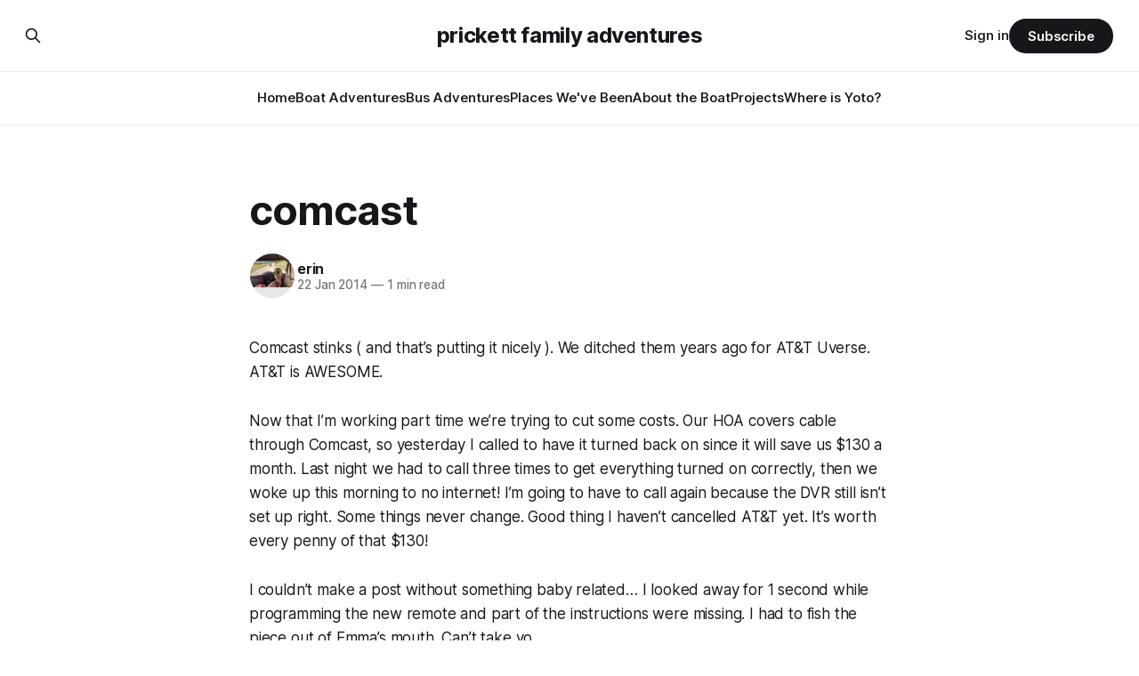

--- FILE ---
content_type: text/html; charset=utf-8
request_url: https://www.bradenanderin.com/comcast/
body_size: 6666
content:
<!DOCTYPE html>
<html lang="en">
<head>

    <title>comcast</title>
    <meta charset="utf-8">
    <meta name="viewport" content="width=device-width, initial-scale=1.0">
    
    <link rel="preload" as="style" href="https://www.bradenanderin.com/assets/built/screen.css?v=e6f27912bd">
    <link rel="preload" as="script" href="https://www.bradenanderin.com/assets/built/source.js?v=e6f27912bd">
    
    <link rel="preload" as="font" type="font/woff2" href="https://www.bradenanderin.com/assets/fonts/inter-roman.woff2?v=e6f27912bd" crossorigin="anonymous">
<style>
    @font-face {
        font-family: "Inter";
        font-style: normal;
        font-weight: 100 900;
        font-display: optional;
        src: url(https://www.bradenanderin.com/assets/fonts/inter-roman.woff2?v=e6f27912bd) format("woff2");
        unicode-range: U+0000-00FF, U+0131, U+0152-0153, U+02BB-02BC, U+02C6, U+02DA, U+02DC, U+0304, U+0308, U+0329, U+2000-206F, U+2074, U+20AC, U+2122, U+2191, U+2193, U+2212, U+2215, U+FEFF, U+FFFD;
    }
</style>

    <link rel="stylesheet" type="text/css" href="https://www.bradenanderin.com/assets/built/screen.css?v=e6f27912bd">

    <style>
        :root {
            --background-color: #ffffff
        }
    </style>

    <script>
        /* The script for calculating the color contrast has been taken from
        https://gomakethings.com/dynamically-changing-the-text-color-based-on-background-color-contrast-with-vanilla-js/ */
        var accentColor = getComputedStyle(document.documentElement).getPropertyValue('--background-color');
        accentColor = accentColor.trim().slice(1);

        if (accentColor.length === 3) {
            accentColor = accentColor[0] + accentColor[0] + accentColor[1] + accentColor[1] + accentColor[2] + accentColor[2];
        }

        var r = parseInt(accentColor.substr(0, 2), 16);
        var g = parseInt(accentColor.substr(2, 2), 16);
        var b = parseInt(accentColor.substr(4, 2), 16);
        var yiq = ((r * 299) + (g * 587) + (b * 114)) / 1000;
        var textColor = (yiq >= 128) ? 'dark' : 'light';

        document.documentElement.className = `has-${textColor}-text`;
    </script>

    <link rel="canonical" href="https://www.bradenanderin.com/comcast/">
    <meta name="referrer" content="no-referrer-when-downgrade">
    
    <meta property="og:site_name" content="prickett family adventures">
    <meta property="og:type" content="article">
    <meta property="og:title" content="comcast">
    <meta property="og:description" content="Comcast stinks ( and that’s putting it nicely ). We ditched them years ago for AT&amp;T Uverse. AT&amp;T is AWESOME.


Now that I’m working part time we’re trying to cut some costs. Our HOA covers cable through Comcast, so yesterday I called to have it turned back">
    <meta property="og:url" content="https://www.bradenanderin.com/comcast/">
    <meta property="og:image" content="https://www.bradenanderin.com/content/images/size/w1200/2023/10/PXL_20230404_215230969-EFFECTS.jpg">
    <meta property="article:published_time" content="2014-01-22T20:43:49.000Z">
    <meta property="article:modified_time" content="2014-01-22T20:43:49.000Z">
    
    <meta name="twitter:card" content="summary_large_image">
    <meta name="twitter:title" content="comcast">
    <meta name="twitter:description" content="Comcast stinks ( and that’s putting it nicely ). We ditched them years ago for AT&amp;T Uverse. AT&amp;T is AWESOME.


Now that I’m working part time we’re trying to cut some costs. Our HOA covers cable through Comcast, so yesterday I called to have it turned back">
    <meta name="twitter:url" content="https://www.bradenanderin.com/comcast/">
    <meta name="twitter:image" content="https://www.bradenanderin.com/content/images/size/w1200/2023/10/PXL_20230404_215230969-EFFECTS.jpg">
    <meta name="twitter:label1" content="Written by">
    <meta name="twitter:data1" content="erin">
    <meta name="twitter:label2" content="Filed under">
    <meta name="twitter:data2" content="">
    <meta property="og:image:width" content="1200">
    <meta property="og:image:height" content="675">
    
    <script type="application/ld+json">
{
    "@context": "https://schema.org",
    "@type": "Article",
    "publisher": {
        "@type": "Organization",
        "name": "prickett family adventures",
        "url": "https://www.bradenanderin.com/",
        "logo": {
            "@type": "ImageObject",
            "url": "https://www.bradenanderin.com/favicon.ico",
            "width": 48,
            "height": 48
        }
    },
    "author": {
        "@type": "Person",
        "name": "erin",
        "image": {
            "@type": "ImageObject",
            "url": "https://www.bradenanderin.com/content/images/size/w1200/2021/01/IMG_20200804_130918.jpg",
            "width": 1200,
            "height": 900
        },
        "url": "https://www.bradenanderin.com/author/erin-2/",
        "sameAs": [
            "http://bradenanderin.com"
        ]
    },
    "headline": "comcast",
    "url": "https://www.bradenanderin.com/comcast/",
    "datePublished": "2014-01-22T20:43:49.000Z",
    "dateModified": "2014-01-22T20:43:49.000Z",
    "description": "Comcast stinks ( and that’s putting it nicely ). We ditched them years ago for AT&amp;T Uverse. AT&amp;T is AWESOME.\n\n\nNow that I’m working part time we’re trying to cut some costs. Our HOA covers cable through Comcast, so yesterday I called to have it turned back on since it will save us $130 a month. Last night we had to call three times to get everything turned on correctly, then we woke up this morning to no internet! I’m going to have to call again because the DVR still isn’t set up right. Some thi",
    "mainEntityOfPage": "https://www.bradenanderin.com/comcast/"
}
    </script>

    <meta name="generator" content="Ghost 6.13">
    <link rel="alternate" type="application/rss+xml" title="prickett family adventures" href="https://www.bradenanderin.com/rss/">
    <script defer src="https://cdn.jsdelivr.net/ghost/portal@~2.56/umd/portal.min.js" data-i18n="true" data-ghost="https://www.bradenanderin.com/" data-key="678b1a0ca510bfcb75307d8df0" data-api="https://prickett-family-adventures.ghost.io/ghost/api/content/" data-locale="en" crossorigin="anonymous"></script><style id="gh-members-styles">.gh-post-upgrade-cta-content,
.gh-post-upgrade-cta {
    display: flex;
    flex-direction: column;
    align-items: center;
    font-family: -apple-system, BlinkMacSystemFont, 'Segoe UI', Roboto, Oxygen, Ubuntu, Cantarell, 'Open Sans', 'Helvetica Neue', sans-serif;
    text-align: center;
    width: 100%;
    color: #ffffff;
    font-size: 16px;
}

.gh-post-upgrade-cta-content {
    border-radius: 8px;
    padding: 40px 4vw;
}

.gh-post-upgrade-cta h2 {
    color: #ffffff;
    font-size: 28px;
    letter-spacing: -0.2px;
    margin: 0;
    padding: 0;
}

.gh-post-upgrade-cta p {
    margin: 20px 0 0;
    padding: 0;
}

.gh-post-upgrade-cta small {
    font-size: 16px;
    letter-spacing: -0.2px;
}

.gh-post-upgrade-cta a {
    color: #ffffff;
    cursor: pointer;
    font-weight: 500;
    box-shadow: none;
    text-decoration: underline;
}

.gh-post-upgrade-cta a:hover {
    color: #ffffff;
    opacity: 0.8;
    box-shadow: none;
    text-decoration: underline;
}

.gh-post-upgrade-cta a.gh-btn {
    display: block;
    background: #ffffff;
    text-decoration: none;
    margin: 28px 0 0;
    padding: 8px 18px;
    border-radius: 4px;
    font-size: 16px;
    font-weight: 600;
}

.gh-post-upgrade-cta a.gh-btn:hover {
    opacity: 0.92;
}</style><script async src="https://js.stripe.com/v3/"></script>
    <script defer src="https://cdn.jsdelivr.net/ghost/sodo-search@~1.8/umd/sodo-search.min.js" data-key="678b1a0ca510bfcb75307d8df0" data-styles="https://cdn.jsdelivr.net/ghost/sodo-search@~1.8/umd/main.css" data-sodo-search="https://prickett-family-adventures.ghost.io/" data-locale="en" crossorigin="anonymous"></script>
    
    <link href="https://www.bradenanderin.com/webmentions/receive/" rel="webmention">
    <script defer src="/public/cards.min.js?v=e6f27912bd"></script>
    <link rel="stylesheet" type="text/css" href="/public/cards.min.css?v=e6f27912bd">
    <script defer src="/public/comment-counts.min.js?v=e6f27912bd" data-ghost-comments-counts-api="https://www.bradenanderin.com/members/api/comments/counts/"></script>
    <script defer src="/public/member-attribution.min.js?v=e6f27912bd"></script>
    <script defer src="/public/ghost-stats.min.js?v=e6f27912bd" data-stringify-payload="false" data-datasource="analytics_events" data-storage="localStorage" data-host="https://www.bradenanderin.com/.ghost/analytics/api/v1/page_hit"  tb_site_uuid="3753a80f-8fde-4050-bece-f7bceee6e14c" tb_post_uuid="df17edd2-2d36-4f3f-b569-56ff204707dd" tb_post_type="post" tb_member_uuid="undefined" tb_member_status="undefined"></script><style>:root {--ghost-accent-color: #15171A;}</style>
    <!-- Global site tag (gtag.js) - Google Analytics -->
<script async src="https://www.googletagmanager.com/gtag/js?id=UA-78713555-2"></script>
<script>
  window.dataLayer = window.dataLayer || [];
  function gtag(){dataLayer.push(arguments);}
  gtag('js', new Date());

  gtag('config', 'UA-78713555-2');  
    
</script>
<script>
    document.documentElement.classList.add('no-infinite-scroll')
</script>

</head>
<body class="post-template tag-hash-import-2023-10-16-11-47 has-sans-title has-sans-body">

<div class="gh-viewport">
    
    <header id="gh-navigation" class="gh-navigation is-stacked gh-outer">
    <div class="gh-navigation-inner gh-inner">

        <div class="gh-navigation-brand">
            <a class="gh-navigation-logo is-title" href="https://www.bradenanderin.com">
                    prickett family adventures
            </a>
            <button class="gh-search gh-icon-button" aria-label="Search this site" data-ghost-search>
    <svg xmlns="http://www.w3.org/2000/svg" fill="none" viewBox="0 0 24 24" stroke="currentColor" stroke-width="2" width="20" height="20"><path stroke-linecap="round" stroke-linejoin="round" d="M21 21l-6-6m2-5a7 7 0 11-14 0 7 7 0 0114 0z"></path></svg></button>            <button class="gh-burger gh-icon-button" aria-label="Menu">
                <svg xmlns="http://www.w3.org/2000/svg" width="24" height="24" fill="currentColor" viewBox="0 0 256 256"><path d="M224,128a8,8,0,0,1-8,8H40a8,8,0,0,1,0-16H216A8,8,0,0,1,224,128ZM40,72H216a8,8,0,0,0,0-16H40a8,8,0,0,0,0,16ZM216,184H40a8,8,0,0,0,0,16H216a8,8,0,0,0,0-16Z"></path></svg>                <svg xmlns="http://www.w3.org/2000/svg" width="24" height="24" fill="currentColor" viewBox="0 0 256 256"><path d="M205.66,194.34a8,8,0,0,1-11.32,11.32L128,139.31,61.66,205.66a8,8,0,0,1-11.32-11.32L116.69,128,50.34,61.66A8,8,0,0,1,61.66,50.34L128,116.69l66.34-66.35a8,8,0,0,1,11.32,11.32L139.31,128Z"></path></svg>            </button>
        </div>

        <nav class="gh-navigation-menu">
            <ul class="nav">
    <li class="nav-home"><a href="https://www.bradenanderin.com/">Home</a></li>
    <li class="nav-boat-adventures"><a href="https://www.bradenanderin.com/tag/the-boat/">Boat Adventures</a></li>
    <li class="nav-bus-adventures"><a href="https://www.bradenanderin.com/tag/the-bus/">Bus Adventures</a></li>
    <li class="nav-places-weve-been"><a href="https://www.bradenanderin.com/tag/places-weve-been/">Places We&#x27;ve Been</a></li>
    <li class="nav-about-the-boat"><a href="https://www.bradenanderin.com/about-the-boat/">About the Boat</a></li>
    <li class="nav-projects"><a href="https://www.bradenanderin.com/tag/projects/">Projects</a></li>
    <li class="nav-where-is-yoto"><a href="https://www.bradenanderin.com/where-is-yoto/">Where is Yoto?</a></li>
</ul>

        </nav>

        <div class="gh-navigation-actions">
                <button class="gh-search gh-icon-button" aria-label="Search this site" data-ghost-search>
    <svg xmlns="http://www.w3.org/2000/svg" fill="none" viewBox="0 0 24 24" stroke="currentColor" stroke-width="2" width="20" height="20"><path stroke-linecap="round" stroke-linejoin="round" d="M21 21l-6-6m2-5a7 7 0 11-14 0 7 7 0 0114 0z"></path></svg></button>                <div class="gh-navigation-members">
                            <a href="#/portal/signin" data-portal="signin">Sign in</a>
                                <a class="gh-button" href="#/portal/signup" data-portal="signup">Subscribe</a>
                </div>
        </div>

    </div>
</header>

    

<main class="gh-main">

    <article class="gh-article post tag-hash-import-2023-10-16-11-47 no-image">

        <header class="gh-article-header gh-canvas">

            <h1 class="gh-article-title is-title">comcast</h1>

            <div class="gh-article-meta">
                <div class="gh-article-author-image instapaper_ignore">
                            <a href="/author/erin-2/">
                                <img class="author-profile-image" src="/content/images/size/w160/2021/01/IMG_20200804_130918.jpg" alt="erin">
                            </a>
                </div>
                <div class="gh-article-meta-wrapper">
                    <h4 class="gh-article-author-name"><a href="/author/erin-2/">erin</a></h4>
                    <div class="gh-article-meta-content">
                        <time class="gh-article-meta-date" datetime="2014-01-22">22 Jan 2014</time>
                            <span class="gh-article-meta-length"><span class="bull">—</span> 1 min read</span>
                    </div>
                </div>
            </div>

            
        </header>

        <section class="gh-content gh-canvas is-body">
            <!--kg-card-begin: markdown--><p>Comcast stinks ( and that’s putting it nicely ). We ditched them years ago for AT&amp;T Uverse. AT&amp;T is AWESOME.</p>
<p>Now that I’m working part time we’re trying to cut some costs. Our HOA covers cable through Comcast, so yesterday I called to have it turned back on since it will save us $130 a month. Last night we had to call three times to get everything turned on correctly, then we woke up this morning to no internet! I’m going to have to call again because the DVR still isn’t set up right. Some things never change. Good thing I haven’t cancelled AT&amp;T yet. It’s worth every penny of that $130!</p>
<p>I couldn’t make a post without something baby related… I looked away for 1 second while programming the new remote and part of the instructions were missing. I had to fish the piece out of Emma’s mouth. Can’t take yo<img src="https://www.bradenanderin.com/content/images/2014/01/20140122-090650.jpg" alt="20140122-090650.jpg" loading="lazy">](<strong>GHOST_URL</strong>/content/images/2014/01/20140122-090650.jpg)</p>
<!--kg-card-end: markdown-->
        </section>

    </article>

        <div class="gh-comments gh-canvas">
            
        <script defer src="https://cdn.jsdelivr.net/ghost/comments-ui@~1.3/umd/comments-ui.min.js" data-locale="en" data-ghost-comments="https://www.bradenanderin.com/" data-api="https://prickett-family-adventures.ghost.io/ghost/api/content/" data-admin="https://prickett-family-adventures.ghost.io/ghost/" data-key="678b1a0ca510bfcb75307d8df0" data-title="null" data-count="true" data-post-id="652d692a38a4c200016d8908" data-color-scheme="auto" data-avatar-saturation="60" data-accent-color="#15171A" data-comments-enabled="all" data-publication="prickett family adventures" crossorigin="anonymous"></script>
    
        </div>

</main>


            <section class="gh-container is-grid gh-outer">
                <div class="gh-container-inner gh-inner">
                    <h2 class="gh-container-title">Read more</h2>
                    <div class="gh-feed">
                            <article class="gh-card post">
    <a class="gh-card-link" href="/black-point-bahamas-2/">
            <figure class="gh-card-image">
                <img
                    srcset="/content/images/size/w160/format/webp/2026/01/PXL_20260117_152157286.jpg 160w,
                            /content/images/size/w320/format/webp/2026/01/PXL_20260117_152157286.jpg 320w,
                            /content/images/size/w600/format/webp/2026/01/PXL_20260117_152157286.jpg 600w,
                            /content/images/size/w960/format/webp/2026/01/PXL_20260117_152157286.jpg 960w,
                            /content/images/size/w1200/format/webp/2026/01/PXL_20260117_152157286.jpg 1200w,
                            /content/images/size/w2000/format/webp/2026/01/PXL_20260117_152157286.jpg 2000w"
                    sizes="320px"
                    src="/content/images/size/w600/2026/01/PXL_20260117_152157286.jpg"
                    alt="black point, bahamas"
                    loading="lazy"
                >
            </figure>
        <div class="gh-card-wrapper">
            <h3 class="gh-card-title is-title">black point, bahamas</h3>
                    <p class="gh-card-excerpt is-body">Black Point has a few must do&#39;s. One of them is lunch at Lorraine&#39;s Cafe. Another one is getting coconut bread made fresh daily by Lorraine&#39;s mom. We stopped in Black Point in March (post here) hoping to get some bread, but the weather</p>
            <footer class="gh-card-meta">
<!--
             -->
                    <span class="gh-card-author">By erin</span>
                    <time class="gh-card-date" datetime="2026-01-17">17 Jan 2026</time>
                <!--
         --></footer>
        </div>
    </a>
</article>
                            <article class="gh-card post">
    <a class="gh-card-link" href="/staniel-cay-bahamas-2/">
            <figure class="gh-card-image">
                <img
                    srcset="/content/images/size/w160/format/webp/2026/01/PXL_20260116_185929670.jpg 160w,
                            /content/images/size/w320/format/webp/2026/01/PXL_20260116_185929670.jpg 320w,
                            /content/images/size/w600/format/webp/2026/01/PXL_20260116_185929670.jpg 600w,
                            /content/images/size/w960/format/webp/2026/01/PXL_20260116_185929670.jpg 960w,
                            /content/images/size/w1200/format/webp/2026/01/PXL_20260116_185929670.jpg 1200w,
                            /content/images/size/w2000/format/webp/2026/01/PXL_20260116_185929670.jpg 2000w"
                    sizes="320px"
                    src="/content/images/size/w600/2026/01/PXL_20260116_185929670.jpg"
                    alt="staniel cay, bahamas"
                    loading="lazy"
                >
            </figure>
        <div class="gh-card-wrapper">
            <h3 class="gh-card-title is-title">staniel cay, bahamas</h3>
                    <p class="gh-card-excerpt is-body">You can&#39;t stop in Staniel Cay without lunch at the Staniel Cay Yacht Club and a visit with the sharks.</p>
            <footer class="gh-card-meta">
<!--
             -->
                    <span class="gh-card-author">By erin</span>
                    <time class="gh-card-date" datetime="2026-01-17">17 Jan 2026</time>
                <!--
         --></footer>
        </div>
    </a>
</article>
                            <article class="gh-card post">
    <a class="gh-card-link" href="/thomas-cay-bahamas/">
            <figure class="gh-card-image">
                <img
                    srcset="/content/images/size/w160/format/webp/2026/01/PXL_20260115_172516305.jpg 160w,
                            /content/images/size/w320/format/webp/2026/01/PXL_20260115_172516305.jpg 320w,
                            /content/images/size/w600/format/webp/2026/01/PXL_20260115_172516305.jpg 600w,
                            /content/images/size/w960/format/webp/2026/01/PXL_20260115_172516305.jpg 960w,
                            /content/images/size/w1200/format/webp/2026/01/PXL_20260115_172516305.jpg 1200w,
                            /content/images/size/w2000/format/webp/2026/01/PXL_20260115_172516305.jpg 2000w"
                    sizes="320px"
                    src="/content/images/size/w600/2026/01/PXL_20260115_172516305.jpg"
                    alt="thomas cay, bahamas"
                    loading="lazy"
                >
            </figure>
        <div class="gh-card-wrapper">
            <h3 class="gh-card-title is-title">thomas cay, bahamas</h3>
                    <p class="gh-card-excerpt is-body">The Bahamas is beautiful, but the weather is annoying. About once a week a cold front comes though that makes us have to find shelter from the wind and waves. The downside is sometimes we have to leave places before we&#39;re ready. The upside is that we&#39;</p>
            <footer class="gh-card-meta">
<!--
             -->
                    <span class="gh-card-author">By erin</span>
                    <time class="gh-card-date" datetime="2026-01-17">17 Jan 2026</time>
                <!--
         --></footer>
        </div>
    </a>
</article>
                            <article class="gh-card post">
    <a class="gh-card-link" href="/warderick-wells-bahamas-2/">
            <figure class="gh-card-image">
                <img
                    srcset="/content/images/size/w160/format/webp/2026/01/PXL_20260111_163706445.jpg 160w,
                            /content/images/size/w320/format/webp/2026/01/PXL_20260111_163706445.jpg 320w,
                            /content/images/size/w600/format/webp/2026/01/PXL_20260111_163706445.jpg 600w,
                            /content/images/size/w960/format/webp/2026/01/PXL_20260111_163706445.jpg 960w,
                            /content/images/size/w1200/format/webp/2026/01/PXL_20260111_163706445.jpg 1200w,
                            /content/images/size/w2000/format/webp/2026/01/PXL_20260111_163706445.jpg 2000w"
                    sizes="320px"
                    src="/content/images/size/w600/2026/01/PXL_20260111_163706445.jpg"
                    alt="warderick wells, bahamas"
                    loading="lazy"
                >
            </figure>
        <div class="gh-card-wrapper">
            <h3 class="gh-card-title is-title">warderick wells, bahamas</h3>
                    <p class="gh-card-excerpt is-body">Warderick Wells is one of the most beautiful places in the Bahamas. When we were here back in April (post here) we only got to stay for one night. We had hoped we&#39;d be able to come back again on our way up to Florida, but we didn&</p>
            <footer class="gh-card-meta">
<!--
             -->
                    <span class="gh-card-author">By erin</span>
                    <time class="gh-card-date" datetime="2026-01-12">12 Jan 2026</time>
                <!--
         --></footer>
        </div>
    </a>
</article>
                    </div>
                </div>
            </section>

    
    <footer class="gh-footer gh-outer">
    <div class="gh-footer-inner gh-inner">

        <div class="gh-footer-bar">
            <span class="gh-footer-logo is-title">
                    prickett family adventures
            </span>
            <nav class="gh-footer-menu">
                
            </nav>
            <div class="gh-footer-copyright">
                Powered by <a href="https://ghost.org/" target="_blank" rel="noopener">Ghost</a>
            </div>
        </div>

                <section class="gh-footer-signup">
                    <h2 class="gh-footer-signup-header is-title">
                        Sign up for updates!
                    </h2>
                    <p class="gh-footer-signup-subhead is-body">
                        You know you want to...
                    </p>
                    <form class="gh-form" data-members-form>
    <input class="gh-form-input" id="footer-email" name="email" type="email" placeholder="jamie@example.com" required data-members-email>
    <button class="gh-button" type="submit" aria-label="Subscribe">
        <span><span>Subscribe</span> <svg xmlns="http://www.w3.org/2000/svg" width="32" height="32" fill="currentColor" viewBox="0 0 256 256"><path d="M224.49,136.49l-72,72a12,12,0,0,1-17-17L187,140H40a12,12,0,0,1,0-24H187L135.51,64.48a12,12,0,0,1,17-17l72,72A12,12,0,0,1,224.49,136.49Z"></path></svg></span>
        <svg xmlns="http://www.w3.org/2000/svg" height="24" width="24" viewBox="0 0 24 24">
    <g stroke-linecap="round" stroke-width="2" fill="currentColor" stroke="none" stroke-linejoin="round" class="nc-icon-wrapper">
        <g class="nc-loop-dots-4-24-icon-o">
            <circle cx="4" cy="12" r="3"></circle>
            <circle cx="12" cy="12" r="3"></circle>
            <circle cx="20" cy="12" r="3"></circle>
        </g>
        <style data-cap="butt">
            .nc-loop-dots-4-24-icon-o{--animation-duration:0.8s}
            .nc-loop-dots-4-24-icon-o *{opacity:.4;transform:scale(.75);animation:nc-loop-dots-4-anim var(--animation-duration) infinite}
            .nc-loop-dots-4-24-icon-o :nth-child(1){transform-origin:4px 12px;animation-delay:-.3s;animation-delay:calc(var(--animation-duration)/-2.666)}
            .nc-loop-dots-4-24-icon-o :nth-child(2){transform-origin:12px 12px;animation-delay:-.15s;animation-delay:calc(var(--animation-duration)/-5.333)}
            .nc-loop-dots-4-24-icon-o :nth-child(3){transform-origin:20px 12px}
            @keyframes nc-loop-dots-4-anim{0%,100%{opacity:.4;transform:scale(.75)}50%{opacity:1;transform:scale(1)}}
        </style>
    </g>
</svg>        <svg class="checkmark" xmlns="http://www.w3.org/2000/svg" viewBox="0 0 52 52">
    <path class="checkmark__check" fill="none" d="M14.1 27.2l7.1 7.2 16.7-16.8"/>
    <style>
        .checkmark {
            width: 40px;
            height: 40px;
            display: block;
            stroke-width: 2.5;
            stroke: currentColor;
            stroke-miterlimit: 10;
        }

        .checkmark__check {
            transform-origin: 50% 50%;
            stroke-dasharray: 48;
            stroke-dashoffset: 48;
            animation: stroke .3s cubic-bezier(0.650, 0.000, 0.450, 1.000) forwards;
        }

        @keyframes stroke {
            100% { stroke-dashoffset: 0; }
        }
    </style>
</svg>    </button>
    <p data-members-error></p>
</form>                </section>

    </div>
</footer>    
</div>

    <div class="pswp" tabindex="-1" role="dialog" aria-hidden="true">
    <div class="pswp__bg"></div>

    <div class="pswp__scroll-wrap">
        <div class="pswp__container">
            <div class="pswp__item"></div>
            <div class="pswp__item"></div>
            <div class="pswp__item"></div>
        </div>

        <div class="pswp__ui pswp__ui--hidden">
            <div class="pswp__top-bar">
                <div class="pswp__counter"></div>

                <button class="pswp__button pswp__button--close" title="Close (Esc)"></button>
                <button class="pswp__button pswp__button--share" title="Share"></button>
                <button class="pswp__button pswp__button--fs" title="Toggle fullscreen"></button>
                <button class="pswp__button pswp__button--zoom" title="Zoom in/out"></button>

                <div class="pswp__preloader">
                    <div class="pswp__preloader__icn">
                        <div class="pswp__preloader__cut">
                            <div class="pswp__preloader__donut"></div>
                        </div>
                    </div>
                </div>
            </div>

            <div class="pswp__share-modal pswp__share-modal--hidden pswp__single-tap">
                <div class="pswp__share-tooltip"></div>
            </div>

            <button class="pswp__button pswp__button--arrow--left" title="Previous (arrow left)"></button>
            <button class="pswp__button pswp__button--arrow--right" title="Next (arrow right)"></button>

            <div class="pswp__caption">
                <div class="pswp__caption__center"></div>
            </div>
        </div>
    </div>
</div>
<script src="https://www.bradenanderin.com/assets/built/source.js?v=e6f27912bd"></script>



</body>
</html>
